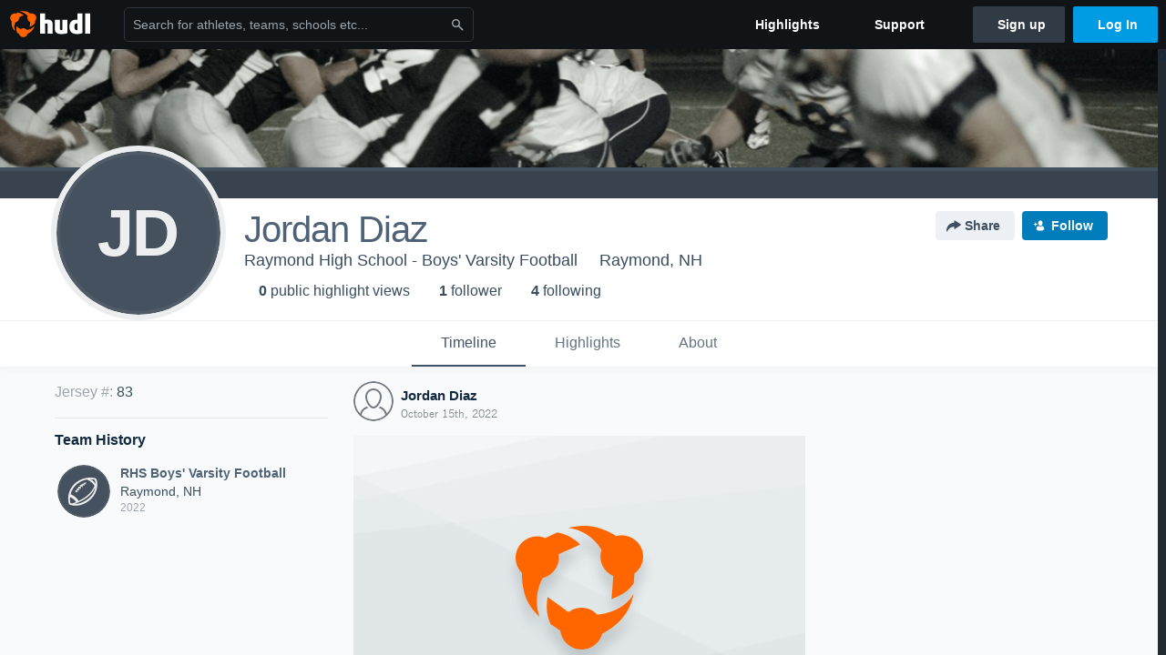

--- FILE ---
content_type: text/html; charset=utf-8
request_url: https://www.google.com/recaptcha/api2/aframe
body_size: 259
content:
<!DOCTYPE HTML><html><head><meta http-equiv="content-type" content="text/html; charset=UTF-8"></head><body><script nonce="PbZ2m1KoBu44YSmjGWg6rA">/** Anti-fraud and anti-abuse applications only. See google.com/recaptcha */ try{var clients={'sodar':'https://pagead2.googlesyndication.com/pagead/sodar?'};window.addEventListener("message",function(a){try{if(a.source===window.parent){var b=JSON.parse(a.data);var c=clients[b['id']];if(c){var d=document.createElement('img');d.src=c+b['params']+'&rc='+(localStorage.getItem("rc::a")?sessionStorage.getItem("rc::b"):"");window.document.body.appendChild(d);sessionStorage.setItem("rc::e",parseInt(sessionStorage.getItem("rc::e")||0)+1);localStorage.setItem("rc::h",'1769329975934');}}}catch(b){}});window.parent.postMessage("_grecaptcha_ready", "*");}catch(b){}</script></body></html>